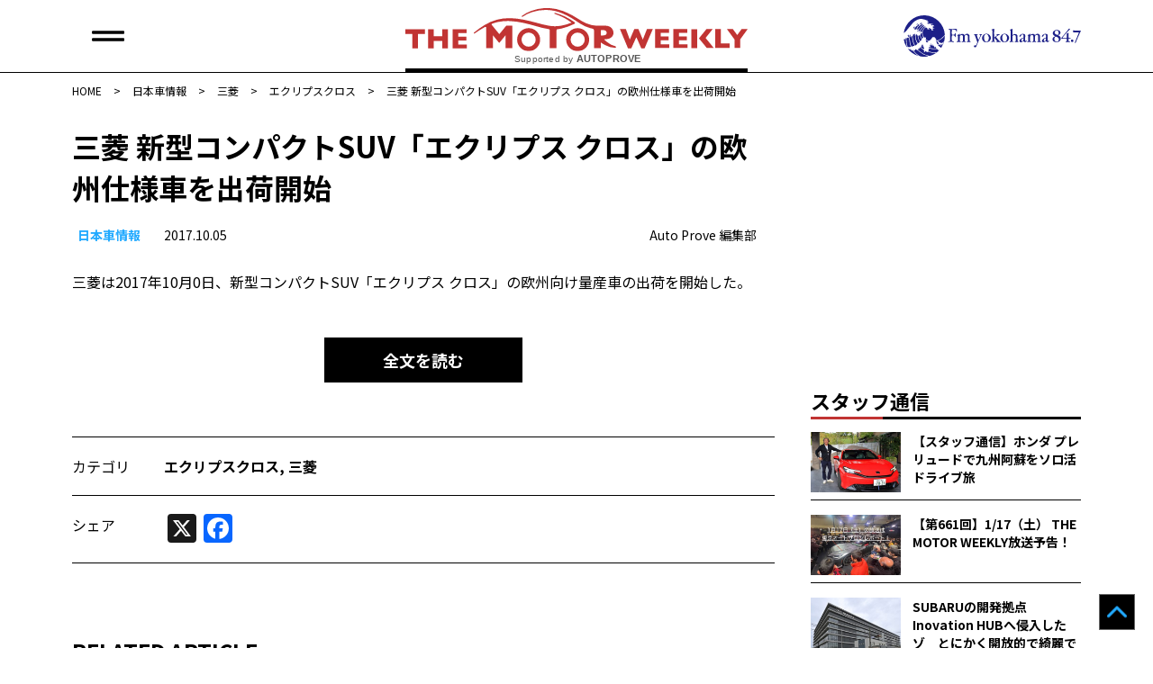

--- FILE ---
content_type: text/html; charset=UTF-8
request_url: https://autoprove.net/japanese-car/mitsubishi/eclipse-cross/54338/
body_size: 13414
content:
<!doctype html>
<html dir="ltr" lang="ja" prefix="og: https://ogp.me/ns#">
<head>
	<!-- Google tag (gtag.js) -->
	<script async src="https://www.googletagmanager.com/gtag/js?id=G-50R4TBL3W1"></script>
	<script>
  	window.dataLayer = window.dataLayer || [];
  	function gtag(){dataLayer.push(arguments);}
  	  gtag('js', new Date());

	  gtag('config', 'G-50R4TBL3W1');
	</script>
	<!-- Global site tag (gtag.js) - Google Analytics -->
	<script async src="https://www.googletagmanager.com/gtag/js?id=UA-17181954-3"></script>
	<script>
		window.dataLayer = window.dataLayer || [];
		function gtag(){dataLayer.push(arguments);}
		gtag('js', new Date());
		gtag('config', 'UA-17181954-3');
	</script>
	<meta charset="UTF-8">
	<meta name="viewport" content="width=device-width, initial-scale=1">
	<link rel="profile" href="https://gmpg.org/xfn/11">
	<link rel="shortcut icon" href="https://autoprove.net/wp-content/themes/autoprove/favicon.ico" />
	
	<script type="text/javascript">
		var microadCompass = microadCompass || {};
		microadCompass.queue = microadCompass.queue || [];
	</script>
	<script type="text/javascript" charset="UTF-8" src="//j.microad.net/js/compass.js" onload="new microadCompass.AdInitializer().initialize();" async></script>

	<title>三菱 新型コンパクトSUV「エクリプス クロス」の欧州仕様車を出荷開始 | オートプルーブ - Auto Prove</title>

		<!-- All in One SEO 4.8.8 - aioseo.com -->
	<meta name="description" content="三菱は2017年10月0日、新型コンパクトSUV「エクリプス クロス」の欧州向け量産車の出荷を開始した。" />
	<meta name="robots" content="max-image-preview:large" />
	<meta name="author" content="Auto Prove 編集部"/>
	<meta name="keywords" content="新型車,エクリプスクロス,三菱" />
	<link rel="canonical" href="https://autoprove.net/japanese-car/mitsubishi/eclipse-cross/54338/" />
	<meta name="generator" content="All in One SEO (AIOSEO) 4.8.8" />
		<meta property="og:locale" content="ja_JP" />
		<meta property="og:site_name" content="Auto Prove - 自動車情報サイト「オートプルーブ」" />
		<meta property="og:type" content="article" />
		<meta property="og:title" content="三菱 新型コンパクトSUV「エクリプス クロス」の欧州仕様車を出荷開始 | オートプルーブ - Auto Prove" />
		<meta property="og:description" content="三菱は2017年10月0日、新型コンパクトSUV「エクリプス クロス」の欧州向け量産車の出荷を開始した。" />
		<meta property="og:url" content="https://autoprove.net/japanese-car/mitsubishi/eclipse-cross/54338/" />
		<meta property="fb:app_id" content="1513278898826651" />
		<meta property="og:image" content="https://autoprove.net/wp-content/uploads/54338/eye.jpg" />
		<meta property="og:image:secure_url" content="https://autoprove.net/wp-content/uploads/54338/eye.jpg" />
		<meta property="og:image:width" content="600" />
		<meta property="og:image:height" content="400" />
		<meta property="article:published_time" content="2017-10-05T09:30:18+00:00" />
		<meta property="article:modified_time" content="2017-10-05T08:10:56+00:00" />
		<meta property="article:publisher" content="https://www.facebook.com/autoprovepage" />
		<meta name="twitter:card" content="summary" />
		<meta name="twitter:site" content="@autoprovenet" />
		<meta name="twitter:title" content="三菱 新型コンパクトSUV「エクリプス クロス」の欧州仕様車を出荷開始 | オートプルーブ - Auto Prove" />
		<meta name="twitter:description" content="三菱は2017年10月0日、新型コンパクトSUV「エクリプス クロス」の欧州向け量産車の出荷を開始した。" />
		<meta name="twitter:image" content="https://autoprove.net/wp-content/uploads/54338/eye.jpg" />
		<script type="application/ld+json" class="aioseo-schema">
			{"@context":"https:\/\/schema.org","@graph":[{"@type":"Article","@id":"https:\/\/autoprove.net\/japanese-car\/mitsubishi\/eclipse-cross\/54338\/#article","name":"\u4e09\u83f1 \u65b0\u578b\u30b3\u30f3\u30d1\u30af\u30c8SUV\u300c\u30a8\u30af\u30ea\u30d7\u30b9 \u30af\u30ed\u30b9\u300d\u306e\u6b27\u5dde\u4ed5\u69d8\u8eca\u3092\u51fa\u8377\u958b\u59cb | \u30aa\u30fc\u30c8\u30d7\u30eb\u30fc\u30d6 - Auto Prove","headline":"\u4e09\u83f1 \u65b0\u578b\u30b3\u30f3\u30d1\u30af\u30c8SUV\u300c\u30a8\u30af\u30ea\u30d7\u30b9 \u30af\u30ed\u30b9\u300d\u306e\u6b27\u5dde\u4ed5\u69d8\u8eca\u3092\u51fa\u8377\u958b\u59cb","author":{"@id":"https:\/\/autoprove.net\/author\/autoprove\/#author"},"publisher":{"@id":"https:\/\/autoprove.net\/#organization"},"image":{"@type":"ImageObject","url":"https:\/\/autoprove.net\/wp-content\/uploads\/54338\/eye.jpg","width":600,"height":400,"caption":"\u4e09\u83f1 \u65b0\u578b\u30b3\u30f3\u30d1\u30af\u30c8SUV\u300c\u30a8\u30af\u30ea\u30d7\u30b9 \u30af\u30ed\u30b9\u300d\u306e\u6b27\u5dde\u4ed5\u69d8\u8eca\u3092\u51fa\u8377\u958b\u59cb"},"datePublished":"2017-10-05T18:30:18+09:00","dateModified":"2017-10-05T17:10:56+09:00","inLanguage":"ja","mainEntityOfPage":{"@id":"https:\/\/autoprove.net\/japanese-car\/mitsubishi\/eclipse-cross\/54338\/#webpage"},"isPartOf":{"@id":"https:\/\/autoprove.net\/japanese-car\/mitsubishi\/eclipse-cross\/54338\/#webpage"},"articleSection":"\u30a8\u30af\u30ea\u30d7\u30b9\u30af\u30ed\u30b9, \u4e09\u83f1, \u65b0\u578b\u8eca"},{"@type":"BreadcrumbList","@id":"https:\/\/autoprove.net\/japanese-car\/mitsubishi\/eclipse-cross\/54338\/#breadcrumblist","itemListElement":[{"@type":"ListItem","@id":"https:\/\/autoprove.net#listItem","position":1,"name":"Home","item":"https:\/\/autoprove.net","nextItem":{"@type":"ListItem","@id":"https:\/\/autoprove.net\/japanese-car\/#listItem","name":"\u65e5\u672c\u8eca\u60c5\u5831\u200b"}},{"@type":"ListItem","@id":"https:\/\/autoprove.net\/japanese-car\/#listItem","position":2,"name":"\u65e5\u672c\u8eca\u60c5\u5831\u200b","item":"https:\/\/autoprove.net\/japanese-car\/","nextItem":{"@type":"ListItem","@id":"https:\/\/autoprove.net\/japanese-car\/mitsubishi\/#listItem","name":"\u4e09\u83f1"},"previousItem":{"@type":"ListItem","@id":"https:\/\/autoprove.net#listItem","name":"Home"}},{"@type":"ListItem","@id":"https:\/\/autoprove.net\/japanese-car\/mitsubishi\/#listItem","position":3,"name":"\u4e09\u83f1","item":"https:\/\/autoprove.net\/japanese-car\/mitsubishi\/","nextItem":{"@type":"ListItem","@id":"https:\/\/autoprove.net\/japanese-car\/mitsubishi\/eclipse-cross\/#listItem","name":"\u30a8\u30af\u30ea\u30d7\u30b9\u30af\u30ed\u30b9"},"previousItem":{"@type":"ListItem","@id":"https:\/\/autoprove.net\/japanese-car\/#listItem","name":"\u65e5\u672c\u8eca\u60c5\u5831\u200b"}},{"@type":"ListItem","@id":"https:\/\/autoprove.net\/japanese-car\/mitsubishi\/eclipse-cross\/#listItem","position":4,"name":"\u30a8\u30af\u30ea\u30d7\u30b9\u30af\u30ed\u30b9","item":"https:\/\/autoprove.net\/japanese-car\/mitsubishi\/eclipse-cross\/","nextItem":{"@type":"ListItem","@id":"https:\/\/autoprove.net\/japanese-car\/mitsubishi\/eclipse-cross\/54338\/#listItem","name":"\u4e09\u83f1 \u65b0\u578b\u30b3\u30f3\u30d1\u30af\u30c8SUV\u300c\u30a8\u30af\u30ea\u30d7\u30b9 \u30af\u30ed\u30b9\u300d\u306e\u6b27\u5dde\u4ed5\u69d8\u8eca\u3092\u51fa\u8377\u958b\u59cb"},"previousItem":{"@type":"ListItem","@id":"https:\/\/autoprove.net\/japanese-car\/mitsubishi\/#listItem","name":"\u4e09\u83f1"}},{"@type":"ListItem","@id":"https:\/\/autoprove.net\/japanese-car\/mitsubishi\/eclipse-cross\/54338\/#listItem","position":5,"name":"\u4e09\u83f1 \u65b0\u578b\u30b3\u30f3\u30d1\u30af\u30c8SUV\u300c\u30a8\u30af\u30ea\u30d7\u30b9 \u30af\u30ed\u30b9\u300d\u306e\u6b27\u5dde\u4ed5\u69d8\u8eca\u3092\u51fa\u8377\u958b\u59cb","previousItem":{"@type":"ListItem","@id":"https:\/\/autoprove.net\/japanese-car\/mitsubishi\/eclipse-cross\/#listItem","name":"\u30a8\u30af\u30ea\u30d7\u30b9\u30af\u30ed\u30b9"}}]},{"@type":"Organization","@id":"https:\/\/autoprove.net\/#organization","name":"Auto Prove","description":"\u60c5\u5831\u304c\u77e5\u8b58\u306b\u304b\u308f\u308b\u81ea\u52d5\u8eca\u30b5\u30a4\u30c8","url":"https:\/\/autoprove.net\/","telephone":"+81452241001","logo":{"@type":"ImageObject","url":"https:\/\/autoprove.net\/wp-content\/themes\/autoprove\/assets\/autoprove.png","@id":"https:\/\/autoprove.net\/japanese-car\/mitsubishi\/eclipse-cross\/54338\/#organizationLogo"},"image":{"@id":"https:\/\/autoprove.net\/japanese-car\/mitsubishi\/eclipse-cross\/54338\/#organizationLogo"},"sameAs":["https:\/\/www.youtube.com\/user\/autoprove"]},{"@type":"Person","@id":"https:\/\/autoprove.net\/author\/autoprove\/#author","url":"https:\/\/autoprove.net\/author\/autoprove\/","name":"Auto Prove \u7de8\u96c6\u90e8"},{"@type":"WebPage","@id":"https:\/\/autoprove.net\/japanese-car\/mitsubishi\/eclipse-cross\/54338\/#webpage","url":"https:\/\/autoprove.net\/japanese-car\/mitsubishi\/eclipse-cross\/54338\/","name":"\u4e09\u83f1 \u65b0\u578b\u30b3\u30f3\u30d1\u30af\u30c8SUV\u300c\u30a8\u30af\u30ea\u30d7\u30b9 \u30af\u30ed\u30b9\u300d\u306e\u6b27\u5dde\u4ed5\u69d8\u8eca\u3092\u51fa\u8377\u958b\u59cb | \u30aa\u30fc\u30c8\u30d7\u30eb\u30fc\u30d6 - Auto Prove","description":"\u4e09\u83f1\u306f2017\u5e7410\u67080\u65e5\u3001\u65b0\u578b\u30b3\u30f3\u30d1\u30af\u30c8SUV\u300c\u30a8\u30af\u30ea\u30d7\u30b9 \u30af\u30ed\u30b9\u300d\u306e\u6b27\u5dde\u5411\u3051\u91cf\u7523\u8eca\u306e\u51fa\u8377\u3092\u958b\u59cb\u3057\u305f\u3002","inLanguage":"ja","isPartOf":{"@id":"https:\/\/autoprove.net\/#website"},"breadcrumb":{"@id":"https:\/\/autoprove.net\/japanese-car\/mitsubishi\/eclipse-cross\/54338\/#breadcrumblist"},"author":{"@id":"https:\/\/autoprove.net\/author\/autoprove\/#author"},"creator":{"@id":"https:\/\/autoprove.net\/author\/autoprove\/#author"},"image":{"@type":"ImageObject","url":"https:\/\/autoprove.net\/wp-content\/uploads\/54338\/eye.jpg","@id":"https:\/\/autoprove.net\/japanese-car\/mitsubishi\/eclipse-cross\/54338\/#mainImage","width":600,"height":400,"caption":"\u4e09\u83f1 \u65b0\u578b\u30b3\u30f3\u30d1\u30af\u30c8SUV\u300c\u30a8\u30af\u30ea\u30d7\u30b9 \u30af\u30ed\u30b9\u300d\u306e\u6b27\u5dde\u4ed5\u69d8\u8eca\u3092\u51fa\u8377\u958b\u59cb"},"primaryImageOfPage":{"@id":"https:\/\/autoprove.net\/japanese-car\/mitsubishi\/eclipse-cross\/54338\/#mainImage"},"datePublished":"2017-10-05T18:30:18+09:00","dateModified":"2017-10-05T17:10:56+09:00"},{"@type":"WebSite","@id":"https:\/\/autoprove.net\/#website","url":"https:\/\/autoprove.net\/","name":"\u30aa\u30fc\u30c8\u30d7\u30eb\u30fc\u30d6 - Auto Prove","description":"\u60c5\u5831\u304c\u77e5\u8b58\u306b\u304b\u308f\u308b\u81ea\u52d5\u8eca\u30b5\u30a4\u30c8","inLanguage":"ja","publisher":{"@id":"https:\/\/autoprove.net\/#organization"}}]}
		</script>
		<!-- All in One SEO -->

<link rel='dns-prefetch' href='//static.addtoany.com' />
<link rel='dns-prefetch' href='//www.googletagservices.com' />
<link rel='dns-prefetch' href='//fonts.googleapis.com' />
<script id="wpp-js" src="https://autoprove.net/wp-content/plugins/wordpress-popular-posts/assets/js/wpp.min.js?ver=7.3.5" data-sampling="1" data-sampling-rate="100" data-api-url="https://autoprove.net/wp-json/wordpress-popular-posts" data-post-id="54338" data-token="223f674edb" data-lang="0" data-debug="0"></script>
<script>
window._wpemojiSettings = {"baseUrl":"https:\/\/s.w.org\/images\/core\/emoji\/16.0.1\/72x72\/","ext":".png","svgUrl":"https:\/\/s.w.org\/images\/core\/emoji\/16.0.1\/svg\/","svgExt":".svg","source":{"concatemoji":"https:\/\/autoprove.net\/wp-includes\/js\/wp-emoji-release.min.js?ver=6.8.3"}};
/*! This file is auto-generated */
!function(s,n){var o,i,e;function c(e){try{var t={supportTests:e,timestamp:(new Date).valueOf()};sessionStorage.setItem(o,JSON.stringify(t))}catch(e){}}function p(e,t,n){e.clearRect(0,0,e.canvas.width,e.canvas.height),e.fillText(t,0,0);var t=new Uint32Array(e.getImageData(0,0,e.canvas.width,e.canvas.height).data),a=(e.clearRect(0,0,e.canvas.width,e.canvas.height),e.fillText(n,0,0),new Uint32Array(e.getImageData(0,0,e.canvas.width,e.canvas.height).data));return t.every(function(e,t){return e===a[t]})}function u(e,t){e.clearRect(0,0,e.canvas.width,e.canvas.height),e.fillText(t,0,0);for(var n=e.getImageData(16,16,1,1),a=0;a<n.data.length;a++)if(0!==n.data[a])return!1;return!0}function f(e,t,n,a){switch(t){case"flag":return n(e,"\ud83c\udff3\ufe0f\u200d\u26a7\ufe0f","\ud83c\udff3\ufe0f\u200b\u26a7\ufe0f")?!1:!n(e,"\ud83c\udde8\ud83c\uddf6","\ud83c\udde8\u200b\ud83c\uddf6")&&!n(e,"\ud83c\udff4\udb40\udc67\udb40\udc62\udb40\udc65\udb40\udc6e\udb40\udc67\udb40\udc7f","\ud83c\udff4\u200b\udb40\udc67\u200b\udb40\udc62\u200b\udb40\udc65\u200b\udb40\udc6e\u200b\udb40\udc67\u200b\udb40\udc7f");case"emoji":return!a(e,"\ud83e\udedf")}return!1}function g(e,t,n,a){var r="undefined"!=typeof WorkerGlobalScope&&self instanceof WorkerGlobalScope?new OffscreenCanvas(300,150):s.createElement("canvas"),o=r.getContext("2d",{willReadFrequently:!0}),i=(o.textBaseline="top",o.font="600 32px Arial",{});return e.forEach(function(e){i[e]=t(o,e,n,a)}),i}function t(e){var t=s.createElement("script");t.src=e,t.defer=!0,s.head.appendChild(t)}"undefined"!=typeof Promise&&(o="wpEmojiSettingsSupports",i=["flag","emoji"],n.supports={everything:!0,everythingExceptFlag:!0},e=new Promise(function(e){s.addEventListener("DOMContentLoaded",e,{once:!0})}),new Promise(function(t){var n=function(){try{var e=JSON.parse(sessionStorage.getItem(o));if("object"==typeof e&&"number"==typeof e.timestamp&&(new Date).valueOf()<e.timestamp+604800&&"object"==typeof e.supportTests)return e.supportTests}catch(e){}return null}();if(!n){if("undefined"!=typeof Worker&&"undefined"!=typeof OffscreenCanvas&&"undefined"!=typeof URL&&URL.createObjectURL&&"undefined"!=typeof Blob)try{var e="postMessage("+g.toString()+"("+[JSON.stringify(i),f.toString(),p.toString(),u.toString()].join(",")+"));",a=new Blob([e],{type:"text/javascript"}),r=new Worker(URL.createObjectURL(a),{name:"wpTestEmojiSupports"});return void(r.onmessage=function(e){c(n=e.data),r.terminate(),t(n)})}catch(e){}c(n=g(i,f,p,u))}t(n)}).then(function(e){for(var t in e)n.supports[t]=e[t],n.supports.everything=n.supports.everything&&n.supports[t],"flag"!==t&&(n.supports.everythingExceptFlag=n.supports.everythingExceptFlag&&n.supports[t]);n.supports.everythingExceptFlag=n.supports.everythingExceptFlag&&!n.supports.flag,n.DOMReady=!1,n.readyCallback=function(){n.DOMReady=!0}}).then(function(){return e}).then(function(){var e;n.supports.everything||(n.readyCallback(),(e=n.source||{}).concatemoji?t(e.concatemoji):e.wpemoji&&e.twemoji&&(t(e.twemoji),t(e.wpemoji)))}))}((window,document),window._wpemojiSettings);
</script>
<style id='wp-emoji-styles-inline-css'>

	img.wp-smiley, img.emoji {
		display: inline !important;
		border: none !important;
		box-shadow: none !important;
		height: 1em !important;
		width: 1em !important;
		margin: 0 0.07em !important;
		vertical-align: -0.1em !important;
		background: none !important;
		padding: 0 !important;
	}
</style>
<link rel='stylesheet' id='wp-block-library-css' href='https://autoprove.net/wp-includes/css/dist/block-library/style.min.css?ver=6.8.3' media='all' />
<style id='classic-theme-styles-inline-css'>
/*! This file is auto-generated */
.wp-block-button__link{color:#fff;background-color:#32373c;border-radius:9999px;box-shadow:none;text-decoration:none;padding:calc(.667em + 2px) calc(1.333em + 2px);font-size:1.125em}.wp-block-file__button{background:#32373c;color:#fff;text-decoration:none}
</style>
<style id='global-styles-inline-css'>
:root{--wp--preset--aspect-ratio--square: 1;--wp--preset--aspect-ratio--4-3: 4/3;--wp--preset--aspect-ratio--3-4: 3/4;--wp--preset--aspect-ratio--3-2: 3/2;--wp--preset--aspect-ratio--2-3: 2/3;--wp--preset--aspect-ratio--16-9: 16/9;--wp--preset--aspect-ratio--9-16: 9/16;--wp--preset--color--black: #000000;--wp--preset--color--cyan-bluish-gray: #abb8c3;--wp--preset--color--white: #ffffff;--wp--preset--color--pale-pink: #f78da7;--wp--preset--color--vivid-red: #cf2e2e;--wp--preset--color--luminous-vivid-orange: #ff6900;--wp--preset--color--luminous-vivid-amber: #fcb900;--wp--preset--color--light-green-cyan: #7bdcb5;--wp--preset--color--vivid-green-cyan: #00d084;--wp--preset--color--pale-cyan-blue: #8ed1fc;--wp--preset--color--vivid-cyan-blue: #0693e3;--wp--preset--color--vivid-purple: #9b51e0;--wp--preset--gradient--vivid-cyan-blue-to-vivid-purple: linear-gradient(135deg,rgba(6,147,227,1) 0%,rgb(155,81,224) 100%);--wp--preset--gradient--light-green-cyan-to-vivid-green-cyan: linear-gradient(135deg,rgb(122,220,180) 0%,rgb(0,208,130) 100%);--wp--preset--gradient--luminous-vivid-amber-to-luminous-vivid-orange: linear-gradient(135deg,rgba(252,185,0,1) 0%,rgba(255,105,0,1) 100%);--wp--preset--gradient--luminous-vivid-orange-to-vivid-red: linear-gradient(135deg,rgba(255,105,0,1) 0%,rgb(207,46,46) 100%);--wp--preset--gradient--very-light-gray-to-cyan-bluish-gray: linear-gradient(135deg,rgb(238,238,238) 0%,rgb(169,184,195) 100%);--wp--preset--gradient--cool-to-warm-spectrum: linear-gradient(135deg,rgb(74,234,220) 0%,rgb(151,120,209) 20%,rgb(207,42,186) 40%,rgb(238,44,130) 60%,rgb(251,105,98) 80%,rgb(254,248,76) 100%);--wp--preset--gradient--blush-light-purple: linear-gradient(135deg,rgb(255,206,236) 0%,rgb(152,150,240) 100%);--wp--preset--gradient--blush-bordeaux: linear-gradient(135deg,rgb(254,205,165) 0%,rgb(254,45,45) 50%,rgb(107,0,62) 100%);--wp--preset--gradient--luminous-dusk: linear-gradient(135deg,rgb(255,203,112) 0%,rgb(199,81,192) 50%,rgb(65,88,208) 100%);--wp--preset--gradient--pale-ocean: linear-gradient(135deg,rgb(255,245,203) 0%,rgb(182,227,212) 50%,rgb(51,167,181) 100%);--wp--preset--gradient--electric-grass: linear-gradient(135deg,rgb(202,248,128) 0%,rgb(113,206,126) 100%);--wp--preset--gradient--midnight: linear-gradient(135deg,rgb(2,3,129) 0%,rgb(40,116,252) 100%);--wp--preset--font-size--small: 13px;--wp--preset--font-size--medium: 20px;--wp--preset--font-size--large: 36px;--wp--preset--font-size--x-large: 42px;--wp--preset--spacing--20: 0.44rem;--wp--preset--spacing--30: 0.67rem;--wp--preset--spacing--40: 1rem;--wp--preset--spacing--50: 1.5rem;--wp--preset--spacing--60: 2.25rem;--wp--preset--spacing--70: 3.38rem;--wp--preset--spacing--80: 5.06rem;--wp--preset--shadow--natural: 6px 6px 9px rgba(0, 0, 0, 0.2);--wp--preset--shadow--deep: 12px 12px 50px rgba(0, 0, 0, 0.4);--wp--preset--shadow--sharp: 6px 6px 0px rgba(0, 0, 0, 0.2);--wp--preset--shadow--outlined: 6px 6px 0px -3px rgba(255, 255, 255, 1), 6px 6px rgba(0, 0, 0, 1);--wp--preset--shadow--crisp: 6px 6px 0px rgba(0, 0, 0, 1);}:where(.is-layout-flex){gap: 0.5em;}:where(.is-layout-grid){gap: 0.5em;}body .is-layout-flex{display: flex;}.is-layout-flex{flex-wrap: wrap;align-items: center;}.is-layout-flex > :is(*, div){margin: 0;}body .is-layout-grid{display: grid;}.is-layout-grid > :is(*, div){margin: 0;}:where(.wp-block-columns.is-layout-flex){gap: 2em;}:where(.wp-block-columns.is-layout-grid){gap: 2em;}:where(.wp-block-post-template.is-layout-flex){gap: 1.25em;}:where(.wp-block-post-template.is-layout-grid){gap: 1.25em;}.has-black-color{color: var(--wp--preset--color--black) !important;}.has-cyan-bluish-gray-color{color: var(--wp--preset--color--cyan-bluish-gray) !important;}.has-white-color{color: var(--wp--preset--color--white) !important;}.has-pale-pink-color{color: var(--wp--preset--color--pale-pink) !important;}.has-vivid-red-color{color: var(--wp--preset--color--vivid-red) !important;}.has-luminous-vivid-orange-color{color: var(--wp--preset--color--luminous-vivid-orange) !important;}.has-luminous-vivid-amber-color{color: var(--wp--preset--color--luminous-vivid-amber) !important;}.has-light-green-cyan-color{color: var(--wp--preset--color--light-green-cyan) !important;}.has-vivid-green-cyan-color{color: var(--wp--preset--color--vivid-green-cyan) !important;}.has-pale-cyan-blue-color{color: var(--wp--preset--color--pale-cyan-blue) !important;}.has-vivid-cyan-blue-color{color: var(--wp--preset--color--vivid-cyan-blue) !important;}.has-vivid-purple-color{color: var(--wp--preset--color--vivid-purple) !important;}.has-black-background-color{background-color: var(--wp--preset--color--black) !important;}.has-cyan-bluish-gray-background-color{background-color: var(--wp--preset--color--cyan-bluish-gray) !important;}.has-white-background-color{background-color: var(--wp--preset--color--white) !important;}.has-pale-pink-background-color{background-color: var(--wp--preset--color--pale-pink) !important;}.has-vivid-red-background-color{background-color: var(--wp--preset--color--vivid-red) !important;}.has-luminous-vivid-orange-background-color{background-color: var(--wp--preset--color--luminous-vivid-orange) !important;}.has-luminous-vivid-amber-background-color{background-color: var(--wp--preset--color--luminous-vivid-amber) !important;}.has-light-green-cyan-background-color{background-color: var(--wp--preset--color--light-green-cyan) !important;}.has-vivid-green-cyan-background-color{background-color: var(--wp--preset--color--vivid-green-cyan) !important;}.has-pale-cyan-blue-background-color{background-color: var(--wp--preset--color--pale-cyan-blue) !important;}.has-vivid-cyan-blue-background-color{background-color: var(--wp--preset--color--vivid-cyan-blue) !important;}.has-vivid-purple-background-color{background-color: var(--wp--preset--color--vivid-purple) !important;}.has-black-border-color{border-color: var(--wp--preset--color--black) !important;}.has-cyan-bluish-gray-border-color{border-color: var(--wp--preset--color--cyan-bluish-gray) !important;}.has-white-border-color{border-color: var(--wp--preset--color--white) !important;}.has-pale-pink-border-color{border-color: var(--wp--preset--color--pale-pink) !important;}.has-vivid-red-border-color{border-color: var(--wp--preset--color--vivid-red) !important;}.has-luminous-vivid-orange-border-color{border-color: var(--wp--preset--color--luminous-vivid-orange) !important;}.has-luminous-vivid-amber-border-color{border-color: var(--wp--preset--color--luminous-vivid-amber) !important;}.has-light-green-cyan-border-color{border-color: var(--wp--preset--color--light-green-cyan) !important;}.has-vivid-green-cyan-border-color{border-color: var(--wp--preset--color--vivid-green-cyan) !important;}.has-pale-cyan-blue-border-color{border-color: var(--wp--preset--color--pale-cyan-blue) !important;}.has-vivid-cyan-blue-border-color{border-color: var(--wp--preset--color--vivid-cyan-blue) !important;}.has-vivid-purple-border-color{border-color: var(--wp--preset--color--vivid-purple) !important;}.has-vivid-cyan-blue-to-vivid-purple-gradient-background{background: var(--wp--preset--gradient--vivid-cyan-blue-to-vivid-purple) !important;}.has-light-green-cyan-to-vivid-green-cyan-gradient-background{background: var(--wp--preset--gradient--light-green-cyan-to-vivid-green-cyan) !important;}.has-luminous-vivid-amber-to-luminous-vivid-orange-gradient-background{background: var(--wp--preset--gradient--luminous-vivid-amber-to-luminous-vivid-orange) !important;}.has-luminous-vivid-orange-to-vivid-red-gradient-background{background: var(--wp--preset--gradient--luminous-vivid-orange-to-vivid-red) !important;}.has-very-light-gray-to-cyan-bluish-gray-gradient-background{background: var(--wp--preset--gradient--very-light-gray-to-cyan-bluish-gray) !important;}.has-cool-to-warm-spectrum-gradient-background{background: var(--wp--preset--gradient--cool-to-warm-spectrum) !important;}.has-blush-light-purple-gradient-background{background: var(--wp--preset--gradient--blush-light-purple) !important;}.has-blush-bordeaux-gradient-background{background: var(--wp--preset--gradient--blush-bordeaux) !important;}.has-luminous-dusk-gradient-background{background: var(--wp--preset--gradient--luminous-dusk) !important;}.has-pale-ocean-gradient-background{background: var(--wp--preset--gradient--pale-ocean) !important;}.has-electric-grass-gradient-background{background: var(--wp--preset--gradient--electric-grass) !important;}.has-midnight-gradient-background{background: var(--wp--preset--gradient--midnight) !important;}.has-small-font-size{font-size: var(--wp--preset--font-size--small) !important;}.has-medium-font-size{font-size: var(--wp--preset--font-size--medium) !important;}.has-large-font-size{font-size: var(--wp--preset--font-size--large) !important;}.has-x-large-font-size{font-size: var(--wp--preset--font-size--x-large) !important;}
:where(.wp-block-post-template.is-layout-flex){gap: 1.25em;}:where(.wp-block-post-template.is-layout-grid){gap: 1.25em;}
:where(.wp-block-columns.is-layout-flex){gap: 2em;}:where(.wp-block-columns.is-layout-grid){gap: 2em;}
:root :where(.wp-block-pullquote){font-size: 1.5em;line-height: 1.6;}
</style>
<link rel='stylesheet' id='google-fonts-css' href='https://fonts.googleapis.com/css2?family=Noto+Sans+JP%3Awght%40400%3B500%3B700&#038;display=swap&#038;ver=6.8.3' media='all' />
<link rel='stylesheet' id='auto-prove-style-css' href='https://autoprove.net/wp-content/themes/autoprove/style.css?ver=20250828T181115' media='all' />
<link rel='stylesheet' id='slick-style-css' href='https://autoprove.net/wp-content/themes/autoprove/assets/slick/slick.css?ver=20210715T081944' media='all' />
<link rel='stylesheet' id='slick-theme-style-css' href='https://autoprove.net/wp-content/themes/autoprove/assets/slick/slick-theme.css?ver=20210715T081944' media='all' />
<link rel='stylesheet' id='addtoany-css' href='https://autoprove.net/wp-content/plugins/add-to-any/addtoany.min.css?ver=1.16' media='all' />
<script id="addtoany-core-js-before">
window.a2a_config=window.a2a_config||{};a2a_config.callbacks=[];a2a_config.overlays=[];a2a_config.templates={};a2a_localize = {
	Share: "共有",
	Save: "ブックマーク",
	Subscribe: "購読",
	Email: "メール",
	Bookmark: "ブックマーク",
	ShowAll: "すべて表示する",
	ShowLess: "小さく表示する",
	FindServices: "サービスを探す",
	FindAnyServiceToAddTo: "追加するサービスを今すぐ探す",
	PoweredBy: "Powered by",
	ShareViaEmail: "メールでシェアする",
	SubscribeViaEmail: "メールで購読する",
	BookmarkInYourBrowser: "ブラウザにブックマーク",
	BookmarkInstructions: "このページをブックマークするには、 Ctrl+D または \u2318+D を押下。",
	AddToYourFavorites: "お気に入りに追加",
	SendFromWebOrProgram: "任意のメールアドレスまたはメールプログラムから送信",
	EmailProgram: "メールプログラム",
	More: "詳細&#8230;",
	ThanksForSharing: "共有ありがとうございます !",
	ThanksForFollowing: "フォローありがとうございます !"
};
</script>
<script defer src="https://static.addtoany.com/menu/page.js" id="addtoany-core-js"></script>
<script src="https://autoprove.net/wp-includes/js/jquery/jquery.min.js?ver=3.7.1" id="jquery-core-js"></script>
<script src="https://autoprove.net/wp-includes/js/jquery/jquery-migrate.min.js?ver=3.4.1" id="jquery-migrate-js"></script>
<script defer src="https://autoprove.net/wp-content/plugins/add-to-any/addtoany.min.js?ver=1.1" id="addtoany-jquery-js"></script>
<script async src="https://www.googletagservices.com/tag/js/gpt.js?ver=6.8.3" id="gpt-js"></script>
<script src="https://autoprove.net/wp-content/themes/autoprove/js/flucttag.js?ver=20210721T160404" id="flucttag-js"></script>
<script src="https://autoprove.net/wp-content/themes/autoprove/js/useragent.js?ver=20210803T171322" id="useragent-js"></script>
<link rel="https://api.w.org/" href="https://autoprove.net/wp-json/" /><link rel="alternate" title="JSON" type="application/json" href="https://autoprove.net/wp-json/wp/v2/posts/54338" /><link rel="alternate" title="oEmbed (JSON)" type="application/json+oembed" href="https://autoprove.net/wp-json/oembed/1.0/embed?url=https%3A%2F%2Fautoprove.net%2Fjapanese-car%2Fmitsubishi%2Feclipse-cross%2F54338%2F" />
<link rel="alternate" title="oEmbed (XML)" type="text/xml+oembed" href="https://autoprove.net/wp-json/oembed/1.0/embed?url=https%3A%2F%2Fautoprove.net%2Fjapanese-car%2Fmitsubishi%2Feclipse-cross%2F54338%2F&#038;format=xml" />
            <style id="wpp-loading-animation-styles">@-webkit-keyframes bgslide{from{background-position-x:0}to{background-position-x:-200%}}@keyframes bgslide{from{background-position-x:0}to{background-position-x:-200%}}.wpp-widget-block-placeholder,.wpp-shortcode-placeholder{margin:0 auto;width:60px;height:3px;background:#dd3737;background:linear-gradient(90deg,#dd3737 0%,#571313 10%,#dd3737 100%);background-size:200% auto;border-radius:3px;-webkit-animation:bgslide 1s infinite linear;animation:bgslide 1s infinite linear}</style>
            <style type="text/css">a.nordot-read-more { }</style>
	<!-- fluct pc/sp -->
	<script async src="https://securepubads.g.doubleclick.net/tag/js/gpt.js"></script>
	<!-- fluct AMP -->
	<script async custom-element="amp-ad" src="https://cdn.ampproject.org/v0/amp-ad-0.1.js"></script>
</head>

<body class="wp-singular post-template-default single single-post postid-54338 single-format-standard wp-theme-autoprove no-sidebar">

	<header class="site-header-area">
		<div class="l-inner">
							<div class="site-logo"><a href="https://autoprove.net/" rel="home">
					<picture>
						<source media="(min-width: 768px)" srcset="https://autoprove.net/wp-content/themes/autoprove/images/common/pc-header-logo.svg">
						<img src="https://autoprove.net/wp-content/themes/autoprove/images/common/sp-header-logo.svg" alt="オートプルーブ &#8211; Auto Prove">
					</picture>
				</a></div>
						<div class="fmyokohama-logo">
				<picture>
					<source media="(min-width: 768px)" srcset="https://autoprove.net/wp-content/themes/autoprove/images/common/fmy-logo.svg">
					<img src="https://autoprove.net/wp-content/themes/autoprove/images/common/fmy-icon-logo.svg" alt="Fm yokohama 84.7">
				</picture>
			</div>
			<div class="main-nav-btn"><span></span><span></span></div>
			<div class="main-nav-btn"><span></span><span></span></div>
		</div><!-- /.l-inner -->
	</header><!-- /.site-header-area -->
	<nav class="main-navigation">
		<div class="menu-%e3%82%b0%e3%83%ad%e3%83%bc%e3%83%90%e3%83%ab%e3%83%a1%e3%83%8b%e3%83%a5%e3%83%bc-container"><ul id="header-menu" class="header-menu"><li id="menu-item-200037" class="menu-item menu-item-type-custom menu-item-object-custom menu-item-has-children menu-item-200037"><a href="#">BRAND INDEX</a>
<ul class="sub-menu">
	<li id="menu-item-200038" class="menu-item menu-item-type-taxonomy menu-item-object-category current-post-ancestor menu-item-200038"><a href="https://autoprove.net/japanese-car/">日本車情報​</a></li>
	<li id="menu-item-200039" class="menu-item menu-item-type-taxonomy menu-item-object-category menu-item-200039"><a href="https://autoprove.net/imported-car/">輸入車情報</a></li>
	<li id="menu-item-200040" class="menu-item menu-item-type-taxonomy menu-item-object-category menu-item-200040"><a href="https://autoprove.net/supplier_news/">サプライヤー</a></li>
	<li id="menu-item-200041" class="menu-item menu-item-type-taxonomy menu-item-object-category menu-item-200041"><a href="https://autoprove.net/race-event_campaign/">レース・イベント</a></li>
</ul>
</li>
<li id="menu-item-200042" class="menu-item menu-item-type-custom menu-item-object-custom menu-item-has-children menu-item-200042"><a href="#">SPECIAL CONTENTS</a>
<ul class="sub-menu">
	<li id="menu-item-200043" class="menu-item menu-item-type-taxonomy menu-item-object-category menu-item-200043"><a href="https://autoprove.net/maniac_view/">マニアック評価・試乗記</a></li>
	<li id="menu-item-200044" class="menu-item menu-item-type-taxonomy menu-item-object-category menu-item-200044"><a href="https://autoprove.net/new_car/">気になる新車</a></li>
	<li id="menu-item-200045" class="menu-item menu-item-type-taxonomy menu-item-object-category menu-item-200045"><a href="https://autoprove.net/automobile_study_group/">Automobile Study</a></li>
	<li id="menu-item-200046" class="menu-item menu-item-type-taxonomy menu-item-object-category menu-item-200046"><a href="https://autoprove.net/not_featured_in_mag/">雑誌に載らない話</a></li>
	<li id="menu-item-200047" class="menu-item menu-item-type-post_type menu-item-object-page menu-item-200047"><a href="https://autoprove.net/special_archive/">特別編集アーカイブ</a></li>
	<li id="menu-item-217159" class="menu-item menu-item-type-taxonomy menu-item-object-category menu-item-217159"><a href="https://autoprove.net/staff/">スタッフ通信</a></li>
</ul>
</li>
<li id="menu-item-200048" class="menu-item menu-item-type-custom menu-item-object-custom menu-item-has-children menu-item-200048"><a href="#">OFFICIAL CHANNEL</a>
<ul class="sub-menu">
	<li id="menu-item-200049" class="menu-item menu-item-type-custom menu-item-object-custom menu-item-200049"><a target="_blank" href="https://www.youtube.com/user/autoprove">Official YouTube</a></li>
	<li id="menu-item-200050" class="menu-item menu-item-type-custom menu-item-object-custom menu-item-200050"><a target="_blank" href="https://www.facebook.com/autoprovepage/">Official Facebook</a></li>
	<li id="menu-item-200051" class="menu-item menu-item-type-custom menu-item-object-custom menu-item-200051"><a target="_blank" href="https://twitter.com/autoprovenet">Official X</a></li>
	<li id="menu-item-200053" class="menu-item menu-item-type-custom menu-item-object-custom menu-item-200053"><a target="_blank" href="https://www.fmyokohama.co.jp/">Fm yokohama 84.7</a></li>
</ul>
</li>
<li id="menu-item-200054" class="menu-item menu-item-type-custom menu-item-object-custom menu-item-has-children menu-item-200054"><a href="#">About Us</a>
<ul class="sub-menu">
	<li id="menu-item-200055" class="menu-item menu-item-type-post_type menu-item-object-page menu-item-200055"><a href="https://autoprove.net/about/">The Motor Weeklyについて</a></li>
	<li id="menu-item-200056" class="menu-item menu-item-type-post_type menu-item-object-page menu-item-200056"><a href="https://autoprove.net/contact/">お問い合わせ</a></li>
	<li id="menu-item-200093" class="menu-item menu-item-type-post_type menu-item-object-page menu-item-200093"><a href="https://autoprove.net/%e5%ba%83%e5%91%8a%e6%8e%b2%e8%bc%89%e3%81%ab%e3%81%a4%e3%81%84%e3%81%a6/">広告掲載について</a></li>
	<li id="menu-item-200057" class="menu-item menu-item-type-post_type menu-item-object-page menu-item-200057"><a href="https://autoprove.net/copyright/">著作権について</a></li>
	<li id="menu-item-200058" class="menu-item menu-item-type-post_type menu-item-object-page menu-item-privacy-policy menu-item-200058"><a rel="privacy-policy" href="https://autoprove.net/privacy/">個人情報保護方針</a></li>
</ul>
</li>
</ul></div>		<div class="search-block">
			<label>SEARCH</label>
			<form class="search-form" action="https://autoprove.net/" method="get">
    <input type="text" class="search-input" name="s" placeholder=""/>
    <button type="submit" class="search-btn"><img src="https://autoprove.net/wp-content/themes/autoprove/images/common/search-icon.svg" alt="検索"></button>
</form>		</div>
	</nav><!-- /.main-navigation -->

<div class="site-content-area">
	<div class="breadcrumb">
		<!-- Breadcrumb NavXT 7.4.1 -->
<span property="itemListElement" typeof="ListItem"><a property="item" typeof="WebPage" title="オートプルーブ - Auto Proveへ移動" href="https://autoprove.net" class="home"><span property="name">HOME</span></a><meta property="position" content="1"></span><span class="spacer"> &gt; </span><span property="itemListElement" typeof="ListItem"><a property="item" typeof="WebPage" title="日本車情報​のカテゴリーアーカイブへ移動" href="https://autoprove.net/japanese-car/" class="taxonomy category"><span property="name">日本車情報​</span></a><meta property="position" content="2"></span><span class="spacer"> &gt; </span><span property="itemListElement" typeof="ListItem"><a property="item" typeof="WebPage" title="三菱のカテゴリーアーカイブへ移動" href="https://autoprove.net/japanese-car/mitsubishi/" class="taxonomy category"><span property="name">三菱</span></a><meta property="position" content="3"></span><span class="spacer"> &gt; </span><span property="itemListElement" typeof="ListItem"><a property="item" typeof="WebPage" title="エクリプスクロスのカテゴリーアーカイブへ移動" href="https://autoprove.net/japanese-car/mitsubishi/eclipse-cross/" class="taxonomy category"><span property="name">エクリプスクロス</span></a><meta property="position" content="4"></span><span class="spacer"> &gt; </span><span property="itemListElement" typeof="ListItem"><span property="name">三菱 新型コンパクトSUV「エクリプス クロス」の欧州仕様車を出荷開始</span><meta property="position" content="5"></span>	</div><!-- /.breadcrumb -->

	
	<main class="site-main-area single">

			<header class="entry-header">
	<h1 class="entry-title">三菱 新型コンパクトSUV「エクリプス クロス」の欧州仕様車を出荷開始</h1>			<div class="entry-meta">
			<div class="post-category-label">
				<a href="https://autoprove.net/japanese-car/">
					日本車情報​				</a>
			</div>
			<div class="post-date">2017.10.05</div>
			<div class="post-author"><a href="https://autoprove.net/author/autoprove/">Auto Prove 編集部</a></div>
		</div><!-- .entry-meta -->
		</header><!-- .entry-header -->

	<div class="entry-content">
					<p>三菱は2017年10月0日、新型コンパクトSUV「エクリプス クロス」の欧州向け量産車の出荷を開始した。</p>
				<div class="btn-block">
					<a class="btn" href="https://autoprove.net/japanese-car/mitsubishi/eclipse-cross/54338/?a=all">全文を読む</a>
				</div>
						</div><!-- .entry-content -->

	<footer class="entry-footer">
				<div class="line-block">
			<label>カテゴリ</label>
			<div class="post-cat-label"><span><a href="https://autoprove.net/japanese-car/mitsubishi/eclipse-cross/">エクリプスクロス</a></span>, <span><a href="https://autoprove.net/japanese-car/mitsubishi/">三菱</a></span></div>		</div>
		<div class="line-block">
			<label>シェア</label>
			<div class="addtoany_shortcode"><div class="a2a_kit a2a_kit_size_32 addtoany_list" data-a2a-url="https://autoprove.net/japanese-car/mitsubishi/eclipse-cross/54338/" data-a2a-title="三菱 新型コンパクトSUV「エクリプス クロス」の欧州仕様車を出荷開始"><a class="a2a_button_x" href="https://www.addtoany.com/add_to/x?linkurl=https%3A%2F%2Fautoprove.net%2Fjapanese-car%2Fmitsubishi%2Feclipse-cross%2F54338%2F&amp;linkname=%E4%B8%89%E8%8F%B1%20%E6%96%B0%E5%9E%8B%E3%82%B3%E3%83%B3%E3%83%91%E3%82%AF%E3%83%88SUV%E3%80%8C%E3%82%A8%E3%82%AF%E3%83%AA%E3%83%97%E3%82%B9%20%E3%82%AF%E3%83%AD%E3%82%B9%E3%80%8D%E3%81%AE%E6%AC%A7%E5%B7%9E%E4%BB%95%E6%A7%98%E8%BB%8A%E3%82%92%E5%87%BA%E8%8D%B7%E9%96%8B%E5%A7%8B" title="X" rel="nofollow noopener" target="_blank"></a><a class="a2a_button_facebook" href="https://www.addtoany.com/add_to/facebook?linkurl=https%3A%2F%2Fautoprove.net%2Fjapanese-car%2Fmitsubishi%2Feclipse-cross%2F54338%2F&amp;linkname=%E4%B8%89%E8%8F%B1%20%E6%96%B0%E5%9E%8B%E3%82%B3%E3%83%B3%E3%83%91%E3%82%AF%E3%83%88SUV%E3%80%8C%E3%82%A8%E3%82%AF%E3%83%AA%E3%83%97%E3%82%B9%20%E3%82%AF%E3%83%AD%E3%82%B9%E3%80%8D%E3%81%AE%E6%AC%A7%E5%B7%9E%E4%BB%95%E6%A7%98%E8%BB%8A%E3%82%92%E5%87%BA%E8%8D%B7%E9%96%8B%E5%A7%8B" title="Facebook" rel="nofollow noopener" target="_blank"></a></div></div>		</div>
				<!-- 広告 -->
		
<div class="rectangle-contents rectangle-04"></div><!-- /.rectangle-contents -->
<script type="text/javascript">
	(function ($) {
		$(function(){
			if(isMobile()) {
				//スマートフォン向け
				var obj = `<div class="rectangle">
					<div id="ba42db44a0e8ca13fd198452c08f9645" class="rectangle-block">
						<script type="text/javascript">
							microadCompass.queue.push({
								"spot": "ba42db44a0e8ca13fd198452c08f9645"
							});
						<\/script>
					</div>
				</div>`;
				$('.rectangle-contents.rectangle-04').html(obj);
			} else {
				// PC向け
				var obj = `<div class="rectangle-pc">
					<div id="4a99e51cb425cf81a0d4f6837b1a6285" class="rectangle-left rectangle-block">
						<script type="text/javascript">
							microadCompass.queue.push({
								"spot": "4a99e51cb425cf81a0d4f6837b1a6285"
							});
						<\/script>
					</div>
					<div id="bed703ac3fd867defd3125ce3e46cb03" class="rectangle-right rectangle-block">
						<script type="text/javascript">
							microadCompass.queue.push({
								"spot": "bed703ac3fd867defd3125ce3e46cb03"
							});
						<\/script>
					</div>
				</div>`;
				$('.rectangle-contents.rectangle-04').html(obj);
			}
		});
	})(jQuery);
</script>

		<!-- おすすめ記事 -->
		<h2>RELATED ARTICLE</h2>
	<div class="related-post-list">
		<div class="post-item">
		<a href="https://autoprove.net/japanese-car/mitsubishi/triton/251700/" class="l-post-inner">
			<div class="post-thumbnail"><img src="https://autoprove.net/wp-content/uploads/2026/01/1-20260122_1_01-376x282.jpg" class="attachment-post-thumbnail size-post-thumbnail wp-post-image" alt="" decoding="async" fetchpriority="high" /></div>
			<div class="post-title">【三菱】トライトンGSRモノグレードになって乗り心地、ハンドリング性能の向上、快適装備の追加</div>
		</a>
	</div><!-- /.post-item -->
		<div class="post-item">
		<a href="https://autoprove.net/japanese-car/mitsubishi/delica-d-5/251260/" class="l-post-inner">
			<div class="post-thumbnail"><img src="https://autoprove.net/wp-content/uploads/2026/01/5-20251218_2_05-376x282.jpg" class="attachment-post-thumbnail size-post-thumbnail wp-post-image" alt="" decoding="async" /></div>
			<div class="post-title">デリカD:5が19歳を迎えてもバカ売れ!!S-AWC搭載でマジのキング オブ オフローダーへ</div>
		</a>
	</div><!-- /.post-item -->
		<div class="post-item">
		<a href="https://autoprove.net/japanese-car/mitsubishi/251191/" class="l-post-inner">
			<div class="post-thumbnail"><img src="https://autoprove.net/wp-content/uploads/2026/01/2-20260106_2_01-376x282.jpeg" class="attachment-post-thumbnail size-post-thumbnail wp-post-image" alt="" decoding="async" /></div>
			<div class="post-title">三菱の台湾中華エクスフォースとは?!</div>
		</a>
	</div><!-- /.post-item -->
		<div class="post-item">
		<a href="https://autoprove.net/japanese-car/mitsubishi/delica-d-5/251007/" class="l-post-inner">
			<div class="post-thumbnail"><img src="https://autoprove.net/wp-content/uploads/2026/01/1-20260106_1_01-376x282.jpeg" class="attachment-post-thumbnail size-post-thumbnail wp-post-image" alt="" decoding="async" loading="lazy" /></div>
			<div class="post-title">三菱自がデリカ祭りを開催　祭だワッショイ【東京オートサロン2026】</div>
		</a>
	</div><!-- /.post-item -->
		<div class="post-item">
		<a href="https://autoprove.net/japanese-car/mitsubishi/249574/" class="l-post-inner">
			<div class="post-thumbnail"><img src="https://autoprove.net/wp-content/uploads/2025/11/1-20251106_1-376x282.jpg" class="attachment-post-thumbnail size-post-thumbnail wp-post-image" alt="" decoding="async" loading="lazy" /></div>
			<div class="post-title">【三菱】三菱自動車含む5社連携でV2G/V2Hの効率的利用を目指す実証を開始</div>
		</a>
	</div><!-- /.post-item -->
		<div class="post-item">
		<a href="https://autoprove.net/japanese-car/mitsubishi/247756/" class="l-post-inner">
			<div class="post-thumbnail"><img src="https://autoprove.net/wp-content/uploads/2025/09/sc-174_re-376x282.jpg" class="attachment-post-thumbnail size-post-thumbnail wp-post-image" alt="" decoding="async" loading="lazy" /></div>
			<div class="post-title">【スタッフ通信】スターキャンプ2025 in Asagiriに行ってきた</div>
		</a>
	</div><!-- /.post-item -->
	</div><!-- /.related-post-list -->
	</footer><!-- .entry-footer -->

	</main><!-- /.site-main-area -->
	
<div class="site-side-area">

	<div class="widget_text widget widget_custom_html custom_html-15"><div class="textwidget custom-html-widget"><!--
<div style="width: 300px; height: 250px; margin: 0 auto 20px auto;">
	<a href="https://www.jcoty.org/" target="_blank">
	<img src="https://autoprove.net/wp-content/uploads/2024/10/2024_300x250.png" alt="COTY"/>
		</a>
</div>
-->

<!--
<div style="width: 300px; height: 250px; margin: 0 0 20px 0;">
	<a href="https://www.youtube.com/@japan_coty" target="_blank">
	<img src="https://autoprove.net/wp-content/uploads/2023/11/2023_300x250.png" alt="COTY"/>
		</a>
</div>
-->
<!--
<div style="width: 300px; height: 77px; margin: 0 auto 20px auto;">
	<a href="https://autoprove.net/automobile_study_group/sae/242589/">
	<img src="https://autoprove.net/wp-content/uploads/2024/06/TechCal_ban.jpg" alt="自動車技術会"/>
		</a>
</div>
-->

<div id="778a98ad9ca7be22244ffee9498c6b5d" style="width: 300px; height: 250px; margin: 0 auto;"><script type="text/javascript">
    microadCompass.queue.push({
      "spot": "778a98ad9ca7be22244ffee9498c6b5d"
    });
  </script></div></div></div><div class="widget_text widget widget_custom_html custom_html-11"><div class="textwidget custom-html-widget"><div class="tmw-staff-widget">
<h2 class="widget-title is-red">スタッフ通信</h2><div class="feed-list"><div class="list-item"><a href="https://autoprove.net/staff/251539/"><span class="thumb"><img src="https://autoprove.net/wp-content/uploads/2026/01/251023-006-376x282.jpg" class="attachment-post-thumbnail size-post-thumbnail wp-post-image" alt="" decoding="async" loading="lazy" /></span><span class="title">【スタッフ通信】ホンダ プレリュードで九州阿蘇をソロ活ドライブ旅</span></a></div><div class="list-item"><a href="https://autoprove.net/staff/251521/"><span class="thumb"><img src="https://autoprove.net/wp-content/uploads/2026/01/IMG_8460-376x282.jpeg" class="attachment-post-thumbnail size-post-thumbnail wp-post-image" alt="" decoding="async" loading="lazy" srcset="https://autoprove.net/wp-content/uploads/2026/01/IMG_8460-376x282.jpeg 376w, https://autoprove.net/wp-content/uploads/2026/01/IMG_8460-768x576.jpeg 768w" sizes="auto, (max-width: 376px) 100vw, 376px" /></span><span class="title">【第661回】1/17（土） THE MOTOR WEEKLY放送予告！</span></a></div><div class="list-item"><a href="https://autoprove.net/japanese-car/subaru/251100/"><span class="thumb"><img src="https://autoprove.net/wp-content/uploads/2026/01/7e83e38623e13abc4b8862fd23fc8570-1-376x282.jpg" class="attachment-post-thumbnail size-post-thumbnail wp-post-image" alt="" decoding="async" loading="lazy" /></span><span class="title">SUBARUの開発拠点　Inovation HUBへ侵入したゾ　とにかく開放的で綺麗でおしゃれで会社って変わったなぁとつくづく思った次第【スタッフ通信】</span></a></div></div><!-- /.list-item --><div class="more"><a href="https://autoprove.net/staff/">スタッフ通信一覧へ</a></div>
</div></div></div><div class="widget_text widget widget_custom_html custom_html-2"><h2 class="widget-title">PICKUP</h2><div class="textwidget custom-html-widget"><div class="pickup-list">
<div class="list-item">
<a href="/japanese-car/subaru/sti-motorsport/">
<div class="thumb"><img src="/wp-content/uploads/2025/03/subaru2025.jpg" alt="スバル/STI Motorsport通信"></div>
<div class="title">待ってました！<br><strong>スバル/STI Motorsport通信</strong></div>
</a>
</div>
<div class="list-item">
<a href="/tag/formula-e-season-12/">
<div class="thumb"><img src="/wp-content/uploads/2022/08/EPS813_140353SB3_3091-1.jpg" alt="フォーミュラEシーズン12"></div>
<div class="title"><strong>フォーミュラEシーズン12 2026</strong></div>
</a>
</div>
</div></div></div><div class="widget_text widget widget_custom_html custom_html-10"><h2 class="widget-title">RANKING TOP 5</h2><div class="textwidget custom-html-widget"><!-- WordPress Popular Posts -->
<ol class="popular-ranking-list">
<li><a href="https://autoprove.net/staff/251539/"><span class="thumb"><img src="https://autoprove.net/wp-content/uploads/wordpress-popular-posts/251539-featured-100x67.jpg" srcset="https://autoprove.net/wp-content/uploads/wordpress-popular-posts/251539-featured-100x67.jpg, https://autoprove.net/wp-content/uploads/wordpress-popular-posts/251539-featured-100x67@1.5x.jpg 1.5x, https://autoprove.net/wp-content/uploads/wordpress-popular-posts/251539-featured-100x67@2x.jpg 2x, https://autoprove.net/wp-content/uploads/wordpress-popular-posts/251539-featured-100x67@2.5x.jpg 2.5x, https://autoprove.net/wp-content/uploads/wordpress-popular-posts/251539-featured-100x67@3x.jpg 3x" width="100" height="67" alt="" class="wpp-thumbnail wpp_featured wpp_cached_thumb" decoding="async" loading="lazy"></span><span class="descr">【スタッフ通信】ホンダ プレリュードで九州阿蘇をソロ活ドライブ旅</span></a></li>
<li><a href="https://autoprove.net/imported-car/audi/a6/251436/"><span class="thumb"><img src="https://autoprove.net/wp-content/uploads/wordpress-popular-posts/251436-featured-100x67.jpg" srcset="https://autoprove.net/wp-content/uploads/wordpress-popular-posts/251436-featured-100x67.jpg, https://autoprove.net/wp-content/uploads/wordpress-popular-posts/251436-featured-100x67@1.5x.jpg 1.5x, https://autoprove.net/wp-content/uploads/wordpress-popular-posts/251436-featured-100x67@2x.jpg 2x, https://autoprove.net/wp-content/uploads/wordpress-popular-posts/251436-featured-100x67@2.5x.jpg 2.5x, https://autoprove.net/wp-content/uploads/wordpress-popular-posts/251436-featured-100x67@3x.jpg 3x" width="100" height="67" alt="" class="wpp-thumbnail wpp_featured wpp_cached_thumb" decoding="async" loading="lazy"></span><span class="descr">日本の自動車産業はワンチームにならないと終焉する　SDVは産業を破壊するか勝ち組になるか</span></a></li>
<li><a href="https://autoprove.net/japanese-car/honda/251623/"><span class="thumb"><img src="https://autoprove.net/wp-content/uploads/wordpress-popular-posts/251623-featured-100x67.jpg" srcset="https://autoprove.net/wp-content/uploads/wordpress-popular-posts/251623-featured-100x67.jpg, https://autoprove.net/wp-content/uploads/wordpress-popular-posts/251623-featured-100x67@1.5x.jpg 1.5x, https://autoprove.net/wp-content/uploads/wordpress-popular-posts/251623-featured-100x67@2x.jpg 2x, https://autoprove.net/wp-content/uploads/wordpress-popular-posts/251623-featured-100x67@2.5x.jpg 2.5x, https://autoprove.net/wp-content/uploads/wordpress-popular-posts/251623-featured-100x67@3x.jpg 3x" width="100" height="67" alt="" class="wpp-thumbnail wpp_featured wpp_cached_thumb" decoding="async" loading="lazy"></span><span class="descr">【ホンダ】FCSMでの水素活用の燃料電池システムを生産終了</span></a></li>
<li><a href="https://autoprove.net/japanese-car/subaru/levorg/193991/"><span class="thumb"><img src="https://autoprove.net/wp-content/uploads/wordpress-popular-posts/193991-featured-100x67.jpg" srcset="https://autoprove.net/wp-content/uploads/wordpress-popular-posts/193991-featured-100x67.jpg, https://autoprove.net/wp-content/uploads/wordpress-popular-posts/193991-featured-100x67@1.5x.jpg 1.5x, https://autoprove.net/wp-content/uploads/wordpress-popular-posts/193991-featured-100x67@2x.jpg 2x, https://autoprove.net/wp-content/uploads/wordpress-popular-posts/193991-featured-100x67@2.5x.jpg 2.5x, https://autoprove.net/wp-content/uploads/wordpress-popular-posts/193991-featured-100x67@3x.jpg 3x" width="100" height="67" alt="" class="wpp-thumbnail wpp_featured wpp_cached_thumb" decoding="async" loading="lazy"></span><span class="descr">スバル新型レヴォーグの注目すべき技術チェック！　ボディ･シャシー編　3/3</span></a></li>
<li><a href="https://autoprove.net/japanese-car/honda/251628/"><span class="thumb"><img src="https://autoprove.net/wp-content/uploads/wordpress-popular-posts/251628-featured-100x67.jpg" srcset="https://autoprove.net/wp-content/uploads/wordpress-popular-posts/251628-featured-100x67.jpg, https://autoprove.net/wp-content/uploads/wordpress-popular-posts/251628-featured-100x67@1.5x.jpg 1.5x, https://autoprove.net/wp-content/uploads/wordpress-popular-posts/251628-featured-100x67@2x.jpg 2x, https://autoprove.net/wp-content/uploads/wordpress-popular-posts/251628-featured-100x67@2.5x.jpg 2.5x, https://autoprove.net/wp-content/uploads/wordpress-popular-posts/251628-featured-100x67@3x.jpg 3x" width="100" height="67" alt="" class="wpp-thumbnail wpp_featured wpp_cached_thumb" decoding="async" loading="lazy"></span><span class="descr">F1 2026 新時代の幕開け — 革命的レギュレーションでアストンマーティン/ホンダは勝ち抜けるか?!</span></a></li>

</ol></div></div><div class="widget_text widget widget_custom_html custom_html-5"><h2 class="widget-title">SPECIAL CONTENTS</h2><div class="textwidget custom-html-widget"><div class="special-contents-list"><div class="list-item"><a href="https://autoprove.net/maniac_view/"><div class="thumb"><img src="https://autoprove.net/wp-content/uploads/2026/01/IMG_2054-376x282.jpg" class="attachment-post-thumbnail size-post-thumbnail wp-post-image" alt="" decoding="async" loading="lazy" /></div><div class="title">マニアック評価・試乗記</div></a></div><div class="list-item"><a href="https://autoprove.net/new_car/"><div class="thumb"><span class="new-mark">NEW</span><img src="https://autoprove.net/wp-content/uploads/2026/01/7-EX60_33-376x282.jpg" class="attachment-post-thumbnail size-post-thumbnail wp-post-image" alt="" decoding="async" loading="lazy" /></div><div class="title">気になる新車</div></a></div><div class="list-item"><a href="https://autoprove.net/automobile_study_group/"><div class="thumb"><img src="https://autoprove.net/wp-content/uploads/2026/01/1-4818876-376x282.jpg" class="attachment-post-thumbnail size-post-thumbnail wp-post-image" alt="" decoding="async" loading="lazy" /></div><div class="title">Automobile Study</div></a></div><div class="list-item"><a href="https://autoprove.net/not_featured_in_mag/"><div class="thumb"><img src="https://autoprove.net/wp-content/uploads/2026/01/A6-Avant-e-tron-1-376x282.jpg" class="attachment-post-thumbnail size-post-thumbnail wp-post-image" alt="" decoding="async" loading="lazy" /></div><div class="title">雑誌に載らない話</div></a></div></div></div></div><div class="widget_text widget widget_custom_html custom_html-16"><div class="textwidget custom-html-widget"><script async src="https://pagead2.googlesyndication.com/pagead/js/adsbygoogle.js?client=ca-pub-8358330762787772" crossorigin="anonymous"></script>
<!-- 右カラム300x250-2309 -->
<ins class="adsbygoogle" style="display: inline-block; width: 300px; height: 250px; margin: 0 auto;" data-ad-client="ca-pub-8358330762787772" data-ad-slot="8461974252"></ins>
<script>
     (adsbygoogle = window.adsbygoogle || []).push({});
</script></div></div>
	
	
</div><!-- /.site-side-area --></div><!-- /.site-content-area -->

	<footer class="site-footer-area">
		<div class="l-inner">
			<div class="fmyokohama-logo">
				<a href="https://www.fmyokohama.co.jp/" target="_blank" rel="noopener">
					<img src="https://autoprove.net/wp-content/themes/autoprove/images/common/fmy-logo-white.svg" alt="Fm yokohama 84.7">
				</a>
			</div>
			<div class="site-logo">
				<a href="https://autoprove.net/" rel="home">
					<picture>
						<source media="(min-width: 768px)" srcset="https://autoprove.net/wp-content/themes/autoprove/images/common/pc-footer-logo.svg">
						<img src="https://autoprove.net/wp-content/themes/autoprove/images/common/sp-footer-logo.svg" alt="オートプルーブ &#8211; Auto Prove">
					</picture>
				</a>
			</div>
			<div class="sns-btn">
				<div><a href="https://www.facebook.com/autoprovepage/" target="_blank">
					<img src="https://autoprove.net/wp-content/themes/autoprove/images/common/icon-facebook-round-white.png" alt="Facebook アイコン">
				</a></div>
				<div><a href="https://twitter.com/autoprovenet" target="_blank">
					<img src="https://autoprove.net/wp-content/themes/autoprove/images/common/icon-x-round-white.png" alt="X アイコン"></a>
				</a></div>
				<div><a href="https://www.youtube.com/user/autoprove" target="_blank">
					<img src="https://autoprove.net/wp-content/themes/autoprove/images/common/icon-youtube-round-white.png" alt="Youtube アイコン"></a>
				</a></div>
			</div>
			<nav class="footer-navigation">
				<div class="menu-%e3%83%95%e3%83%83%e3%82%bf%e3%83%bc%e3%83%a1%e3%83%8b%e3%83%a5%e3%83%bc-container"><ul id="footer-menu" class="footer-menu"><li id="menu-item-200059" class="menu-item menu-item-type-custom menu-item-object-custom menu-item-has-children menu-item-200059"><a href="#">BRAND INDEX</a>
<ul class="sub-menu">
	<li id="menu-item-200060" class="menu-item menu-item-type-taxonomy menu-item-object-category current-post-ancestor menu-item-200060"><a href="https://autoprove.net/japanese-car/">日本車情報​</a></li>
	<li id="menu-item-200061" class="menu-item menu-item-type-taxonomy menu-item-object-category menu-item-200061"><a href="https://autoprove.net/imported-car/">輸入車情報</a></li>
	<li id="menu-item-200062" class="menu-item menu-item-type-taxonomy menu-item-object-category menu-item-200062"><a href="https://autoprove.net/supplier_news/">サプライヤー</a></li>
	<li id="menu-item-200063" class="menu-item menu-item-type-taxonomy menu-item-object-category menu-item-200063"><a href="https://autoprove.net/race-event_campaign/">レース・イベント</a></li>
</ul>
</li>
<li id="menu-item-200064" class="menu-item menu-item-type-custom menu-item-object-custom menu-item-has-children menu-item-200064"><a href="#">SPECIAL CONTENTS</a>
<ul class="sub-menu">
	<li id="menu-item-200065" class="menu-item menu-item-type-taxonomy menu-item-object-category menu-item-200065"><a href="https://autoprove.net/maniac_view/">マニアック評価・試乗記</a></li>
	<li id="menu-item-200066" class="menu-item menu-item-type-taxonomy menu-item-object-category menu-item-200066"><a href="https://autoprove.net/new_car/">気になる新車</a></li>
	<li id="menu-item-200067" class="menu-item menu-item-type-taxonomy menu-item-object-category menu-item-200067"><a href="https://autoprove.net/automobile_study_group/">Automobile Study</a></li>
	<li id="menu-item-200068" class="menu-item menu-item-type-taxonomy menu-item-object-category menu-item-200068"><a href="https://autoprove.net/not_featured_in_mag/">雑誌に載らない話</a></li>
	<li id="menu-item-200069" class="menu-item menu-item-type-post_type menu-item-object-page menu-item-200069"><a href="https://autoprove.net/special_archive/">特別編集アーカイブ</a></li>
	<li id="menu-item-217158" class="menu-item menu-item-type-taxonomy menu-item-object-category menu-item-217158"><a href="https://autoprove.net/staff/">スタッフ通信</a></li>
</ul>
</li>
<li id="menu-item-200070" class="menu-item menu-item-type-custom menu-item-object-custom menu-item-has-children menu-item-200070"><a href="#">OFFICIAL CHANNEL</a>
<ul class="sub-menu">
	<li id="menu-item-200071" class="menu-item menu-item-type-custom menu-item-object-custom menu-item-200071"><a target="_blank" href="https://www.youtube.com/user/autoprove">Official YouTube</a></li>
	<li id="menu-item-200072" class="menu-item menu-item-type-custom menu-item-object-custom menu-item-200072"><a target="_blank" href="https://www.facebook.com/autoprovepage/">Official Facebook</a></li>
	<li id="menu-item-200073" class="menu-item menu-item-type-custom menu-item-object-custom menu-item-200073"><a target="_blank" href="https://twitter.com/autoprovenet">Official X</a></li>
	<li id="menu-item-200075" class="menu-item menu-item-type-custom menu-item-object-custom menu-item-200075"><a target="_blank" href="https://www.fmyokohama.co.jp/">Fm yokohama 84.7</a></li>
</ul>
</li>
<li id="menu-item-200076" class="menu-item menu-item-type-custom menu-item-object-custom menu-item-has-children menu-item-200076"><a href="#">About Us</a>
<ul class="sub-menu">
	<li id="menu-item-200077" class="menu-item menu-item-type-post_type menu-item-object-page menu-item-200077"><a href="https://autoprove.net/about/">The Motor Weeklyについて</a></li>
	<li id="menu-item-200078" class="menu-item menu-item-type-post_type menu-item-object-page menu-item-200078"><a href="https://autoprove.net/contact/">お問い合わせ</a></li>
	<li id="menu-item-200092" class="menu-item menu-item-type-post_type menu-item-object-page menu-item-200092"><a href="https://autoprove.net/%e5%ba%83%e5%91%8a%e6%8e%b2%e8%bc%89%e3%81%ab%e3%81%a4%e3%81%84%e3%81%a6/">広告掲載について</a></li>
	<li id="menu-item-200079" class="menu-item menu-item-type-post_type menu-item-object-page menu-item-200079"><a href="https://autoprove.net/copyright/">著作権について</a></li>
	<li id="menu-item-200080" class="menu-item menu-item-type-post_type menu-item-object-page menu-item-privacy-policy menu-item-200080"><a rel="privacy-policy" href="https://autoprove.net/privacy/">個人情報保護方針</a></li>
</ul>
</li>
</ul></div>			</nav><!-- /.footer-navigation -->
		</div>
		<div class="copyright">
			<div class="l-inner">© Yokohama F.M. Broadcasting Co.,Ltd. All Right Reserved.</div>
		</div>
	</footer><!-- /.site-footer-area -->

	<div class="to-page-top-btn">
		<img src="https://autoprove.net/wp-content/themes/autoprove/images/common/icon-arrow-to-top.png" alt="ページのトップに戻る">
	</div>

<script type="speculationrules">
{"prefetch":[{"source":"document","where":{"and":[{"href_matches":"\/*"},{"not":{"href_matches":["\/wp-*.php","\/wp-admin\/*","\/wp-content\/uploads\/*","\/wp-content\/*","\/wp-content\/plugins\/*","\/wp-content\/themes\/autoprove\/*","\/*\\?(.+)"]}},{"not":{"selector_matches":"a[rel~=\"nofollow\"]"}},{"not":{"selector_matches":".no-prefetch, .no-prefetch a"}}]},"eagerness":"conservative"}]}
</script>
<script src="https://autoprove.net/wp-content/themes/autoprove/js/to-page-top.js?ver=20210715T125316" id="to-page-top-js"></script>
<script src="https://autoprove.net/wp-content/themes/autoprove/js/navigation.js?ver=20210715T081944" id="navigation-js"></script>

</body>
</html>
<!--
Performance optimized by Redis Object Cache. Learn more: https://wprediscache.com

Retrieved 33698 objects (1 MB) from Redis using PhpRedis (v6.2.0).
-->


--- FILE ---
content_type: text/html; charset=utf-8
request_url: https://www.google.com/recaptcha/api2/aframe
body_size: 267
content:
<!DOCTYPE HTML><html><head><meta http-equiv="content-type" content="text/html; charset=UTF-8"></head><body><script nonce="1oU1ucv-NqIROSqRdqqQSA">/** Anti-fraud and anti-abuse applications only. See google.com/recaptcha */ try{var clients={'sodar':'https://pagead2.googlesyndication.com/pagead/sodar?'};window.addEventListener("message",function(a){try{if(a.source===window.parent){var b=JSON.parse(a.data);var c=clients[b['id']];if(c){var d=document.createElement('img');d.src=c+b['params']+'&rc='+(localStorage.getItem("rc::a")?sessionStorage.getItem("rc::b"):"");window.document.body.appendChild(d);sessionStorage.setItem("rc::e",parseInt(sessionStorage.getItem("rc::e")||0)+1);localStorage.setItem("rc::h",'1769280780225');}}}catch(b){}});window.parent.postMessage("_grecaptcha_ready", "*");}catch(b){}</script></body></html>

--- FILE ---
content_type: text/javascript;charset=UTF-8
request_url: https://s-rtb.send.microad.jp/ad?spot=bed703ac3fd867defd3125ce3e46cb03&cb=microadCompass.AdRequestor.callback&url=https%3A%2F%2Fautoprove.net%2Fjapanese-car%2Fmitsubishi%2Feclipse-cross%2F54338%2F&vo=true&mimes=%5B100%2C300%2C301%2C302%5D&cbt=dc1f03983b33c0019bf15a318c&pa=false&ar=false&ver=%5B%22compass.js.v1.20.1%22%5D
body_size: 160
content:
microadCompass.AdRequestor.callback({"spot":"bed703ac3fd867defd3125ce3e46cb03","sequence":"2","impression_id":"5275510191378100379"})

--- FILE ---
content_type: text/javascript;charset=UTF-8
request_url: https://s-rtb.send.microad.jp/ad?spot=778a98ad9ca7be22244ffee9498c6b5d&cb=microadCompass.AdRequestor.callback&url=https%3A%2F%2Fautoprove.net%2Fjapanese-car%2Fmitsubishi%2Feclipse-cross%2F54338%2F&vo=true&mimes=%5B100%2C300%2C301%2C302%5D&cbt=2439dcafa87108019bf15a317a&pa=false&ar=false&ver=%5B%22compass.js.v1.20.1%22%5D
body_size: 161
content:
microadCompass.AdRequestor.callback({"spot":"778a98ad9ca7be22244ffee9498c6b5d","sequence":"2","impression_id":"5275610191378100379"})

--- FILE ---
content_type: text/javascript;charset=UTF-8
request_url: https://s-rtb.send.microad.jp/ad?spot=4a99e51cb425cf81a0d4f6837b1a6285&cb=microadCompass.AdRequestor.callback&url=https%3A%2F%2Fautoprove.net%2Fjapanese-car%2Fmitsubishi%2Feclipse-cross%2F54338%2F&vo=true&mimes=%5B100%2C300%2C301%2C302%5D&cbt=a598200c1065b819bf15a318a&pa=false&ar=false&ver=%5B%22compass.js.v1.20.1%22%5D
body_size: 160
content:
microadCompass.AdRequestor.callback({"spot":"4a99e51cb425cf81a0d4f6837b1a6285","sequence":"2","impression_id":"5275410191378100379"})